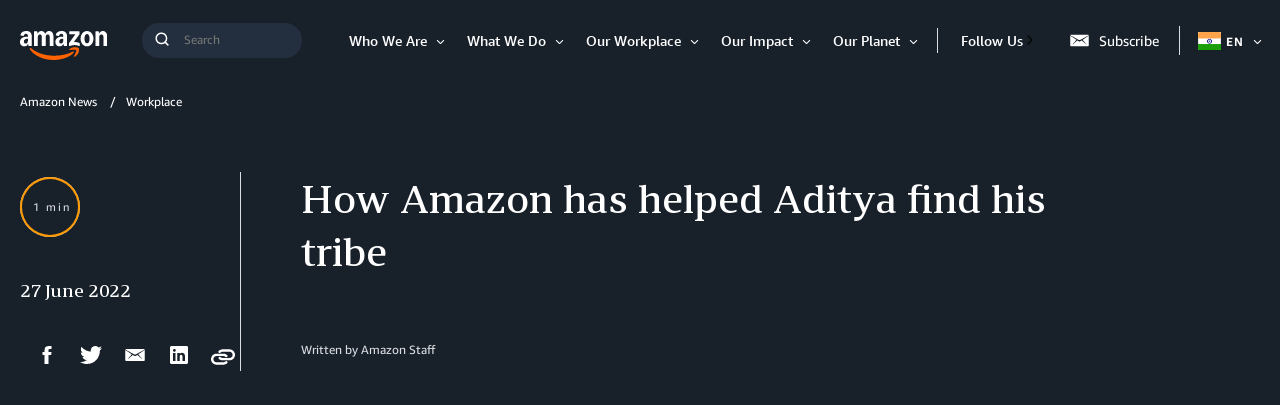

--- FILE ---
content_type: text/html; charset=utf-8
request_url: https://www.google.com/recaptcha/api2/anchor?ar=1&k=6LeOlVYoAAAAABmpUXbd8X8rROKQQes7bmHIDODx&co=aHR0cHM6Ly93d3cuYWJvdXRhbWF6b24uaW46NDQz&hl=en&v=PoyoqOPhxBO7pBk68S4YbpHZ&size=invisible&anchor-ms=20000&execute-ms=30000&cb=x9dlvcpmjxph
body_size: 49354
content:
<!DOCTYPE HTML><html dir="ltr" lang="en"><head><meta http-equiv="Content-Type" content="text/html; charset=UTF-8">
<meta http-equiv="X-UA-Compatible" content="IE=edge">
<title>reCAPTCHA</title>
<style type="text/css">
/* cyrillic-ext */
@font-face {
  font-family: 'Roboto';
  font-style: normal;
  font-weight: 400;
  font-stretch: 100%;
  src: url(//fonts.gstatic.com/s/roboto/v48/KFO7CnqEu92Fr1ME7kSn66aGLdTylUAMa3GUBHMdazTgWw.woff2) format('woff2');
  unicode-range: U+0460-052F, U+1C80-1C8A, U+20B4, U+2DE0-2DFF, U+A640-A69F, U+FE2E-FE2F;
}
/* cyrillic */
@font-face {
  font-family: 'Roboto';
  font-style: normal;
  font-weight: 400;
  font-stretch: 100%;
  src: url(//fonts.gstatic.com/s/roboto/v48/KFO7CnqEu92Fr1ME7kSn66aGLdTylUAMa3iUBHMdazTgWw.woff2) format('woff2');
  unicode-range: U+0301, U+0400-045F, U+0490-0491, U+04B0-04B1, U+2116;
}
/* greek-ext */
@font-face {
  font-family: 'Roboto';
  font-style: normal;
  font-weight: 400;
  font-stretch: 100%;
  src: url(//fonts.gstatic.com/s/roboto/v48/KFO7CnqEu92Fr1ME7kSn66aGLdTylUAMa3CUBHMdazTgWw.woff2) format('woff2');
  unicode-range: U+1F00-1FFF;
}
/* greek */
@font-face {
  font-family: 'Roboto';
  font-style: normal;
  font-weight: 400;
  font-stretch: 100%;
  src: url(//fonts.gstatic.com/s/roboto/v48/KFO7CnqEu92Fr1ME7kSn66aGLdTylUAMa3-UBHMdazTgWw.woff2) format('woff2');
  unicode-range: U+0370-0377, U+037A-037F, U+0384-038A, U+038C, U+038E-03A1, U+03A3-03FF;
}
/* math */
@font-face {
  font-family: 'Roboto';
  font-style: normal;
  font-weight: 400;
  font-stretch: 100%;
  src: url(//fonts.gstatic.com/s/roboto/v48/KFO7CnqEu92Fr1ME7kSn66aGLdTylUAMawCUBHMdazTgWw.woff2) format('woff2');
  unicode-range: U+0302-0303, U+0305, U+0307-0308, U+0310, U+0312, U+0315, U+031A, U+0326-0327, U+032C, U+032F-0330, U+0332-0333, U+0338, U+033A, U+0346, U+034D, U+0391-03A1, U+03A3-03A9, U+03B1-03C9, U+03D1, U+03D5-03D6, U+03F0-03F1, U+03F4-03F5, U+2016-2017, U+2034-2038, U+203C, U+2040, U+2043, U+2047, U+2050, U+2057, U+205F, U+2070-2071, U+2074-208E, U+2090-209C, U+20D0-20DC, U+20E1, U+20E5-20EF, U+2100-2112, U+2114-2115, U+2117-2121, U+2123-214F, U+2190, U+2192, U+2194-21AE, U+21B0-21E5, U+21F1-21F2, U+21F4-2211, U+2213-2214, U+2216-22FF, U+2308-230B, U+2310, U+2319, U+231C-2321, U+2336-237A, U+237C, U+2395, U+239B-23B7, U+23D0, U+23DC-23E1, U+2474-2475, U+25AF, U+25B3, U+25B7, U+25BD, U+25C1, U+25CA, U+25CC, U+25FB, U+266D-266F, U+27C0-27FF, U+2900-2AFF, U+2B0E-2B11, U+2B30-2B4C, U+2BFE, U+3030, U+FF5B, U+FF5D, U+1D400-1D7FF, U+1EE00-1EEFF;
}
/* symbols */
@font-face {
  font-family: 'Roboto';
  font-style: normal;
  font-weight: 400;
  font-stretch: 100%;
  src: url(//fonts.gstatic.com/s/roboto/v48/KFO7CnqEu92Fr1ME7kSn66aGLdTylUAMaxKUBHMdazTgWw.woff2) format('woff2');
  unicode-range: U+0001-000C, U+000E-001F, U+007F-009F, U+20DD-20E0, U+20E2-20E4, U+2150-218F, U+2190, U+2192, U+2194-2199, U+21AF, U+21E6-21F0, U+21F3, U+2218-2219, U+2299, U+22C4-22C6, U+2300-243F, U+2440-244A, U+2460-24FF, U+25A0-27BF, U+2800-28FF, U+2921-2922, U+2981, U+29BF, U+29EB, U+2B00-2BFF, U+4DC0-4DFF, U+FFF9-FFFB, U+10140-1018E, U+10190-1019C, U+101A0, U+101D0-101FD, U+102E0-102FB, U+10E60-10E7E, U+1D2C0-1D2D3, U+1D2E0-1D37F, U+1F000-1F0FF, U+1F100-1F1AD, U+1F1E6-1F1FF, U+1F30D-1F30F, U+1F315, U+1F31C, U+1F31E, U+1F320-1F32C, U+1F336, U+1F378, U+1F37D, U+1F382, U+1F393-1F39F, U+1F3A7-1F3A8, U+1F3AC-1F3AF, U+1F3C2, U+1F3C4-1F3C6, U+1F3CA-1F3CE, U+1F3D4-1F3E0, U+1F3ED, U+1F3F1-1F3F3, U+1F3F5-1F3F7, U+1F408, U+1F415, U+1F41F, U+1F426, U+1F43F, U+1F441-1F442, U+1F444, U+1F446-1F449, U+1F44C-1F44E, U+1F453, U+1F46A, U+1F47D, U+1F4A3, U+1F4B0, U+1F4B3, U+1F4B9, U+1F4BB, U+1F4BF, U+1F4C8-1F4CB, U+1F4D6, U+1F4DA, U+1F4DF, U+1F4E3-1F4E6, U+1F4EA-1F4ED, U+1F4F7, U+1F4F9-1F4FB, U+1F4FD-1F4FE, U+1F503, U+1F507-1F50B, U+1F50D, U+1F512-1F513, U+1F53E-1F54A, U+1F54F-1F5FA, U+1F610, U+1F650-1F67F, U+1F687, U+1F68D, U+1F691, U+1F694, U+1F698, U+1F6AD, U+1F6B2, U+1F6B9-1F6BA, U+1F6BC, U+1F6C6-1F6CF, U+1F6D3-1F6D7, U+1F6E0-1F6EA, U+1F6F0-1F6F3, U+1F6F7-1F6FC, U+1F700-1F7FF, U+1F800-1F80B, U+1F810-1F847, U+1F850-1F859, U+1F860-1F887, U+1F890-1F8AD, U+1F8B0-1F8BB, U+1F8C0-1F8C1, U+1F900-1F90B, U+1F93B, U+1F946, U+1F984, U+1F996, U+1F9E9, U+1FA00-1FA6F, U+1FA70-1FA7C, U+1FA80-1FA89, U+1FA8F-1FAC6, U+1FACE-1FADC, U+1FADF-1FAE9, U+1FAF0-1FAF8, U+1FB00-1FBFF;
}
/* vietnamese */
@font-face {
  font-family: 'Roboto';
  font-style: normal;
  font-weight: 400;
  font-stretch: 100%;
  src: url(//fonts.gstatic.com/s/roboto/v48/KFO7CnqEu92Fr1ME7kSn66aGLdTylUAMa3OUBHMdazTgWw.woff2) format('woff2');
  unicode-range: U+0102-0103, U+0110-0111, U+0128-0129, U+0168-0169, U+01A0-01A1, U+01AF-01B0, U+0300-0301, U+0303-0304, U+0308-0309, U+0323, U+0329, U+1EA0-1EF9, U+20AB;
}
/* latin-ext */
@font-face {
  font-family: 'Roboto';
  font-style: normal;
  font-weight: 400;
  font-stretch: 100%;
  src: url(//fonts.gstatic.com/s/roboto/v48/KFO7CnqEu92Fr1ME7kSn66aGLdTylUAMa3KUBHMdazTgWw.woff2) format('woff2');
  unicode-range: U+0100-02BA, U+02BD-02C5, U+02C7-02CC, U+02CE-02D7, U+02DD-02FF, U+0304, U+0308, U+0329, U+1D00-1DBF, U+1E00-1E9F, U+1EF2-1EFF, U+2020, U+20A0-20AB, U+20AD-20C0, U+2113, U+2C60-2C7F, U+A720-A7FF;
}
/* latin */
@font-face {
  font-family: 'Roboto';
  font-style: normal;
  font-weight: 400;
  font-stretch: 100%;
  src: url(//fonts.gstatic.com/s/roboto/v48/KFO7CnqEu92Fr1ME7kSn66aGLdTylUAMa3yUBHMdazQ.woff2) format('woff2');
  unicode-range: U+0000-00FF, U+0131, U+0152-0153, U+02BB-02BC, U+02C6, U+02DA, U+02DC, U+0304, U+0308, U+0329, U+2000-206F, U+20AC, U+2122, U+2191, U+2193, U+2212, U+2215, U+FEFF, U+FFFD;
}
/* cyrillic-ext */
@font-face {
  font-family: 'Roboto';
  font-style: normal;
  font-weight: 500;
  font-stretch: 100%;
  src: url(//fonts.gstatic.com/s/roboto/v48/KFO7CnqEu92Fr1ME7kSn66aGLdTylUAMa3GUBHMdazTgWw.woff2) format('woff2');
  unicode-range: U+0460-052F, U+1C80-1C8A, U+20B4, U+2DE0-2DFF, U+A640-A69F, U+FE2E-FE2F;
}
/* cyrillic */
@font-face {
  font-family: 'Roboto';
  font-style: normal;
  font-weight: 500;
  font-stretch: 100%;
  src: url(//fonts.gstatic.com/s/roboto/v48/KFO7CnqEu92Fr1ME7kSn66aGLdTylUAMa3iUBHMdazTgWw.woff2) format('woff2');
  unicode-range: U+0301, U+0400-045F, U+0490-0491, U+04B0-04B1, U+2116;
}
/* greek-ext */
@font-face {
  font-family: 'Roboto';
  font-style: normal;
  font-weight: 500;
  font-stretch: 100%;
  src: url(//fonts.gstatic.com/s/roboto/v48/KFO7CnqEu92Fr1ME7kSn66aGLdTylUAMa3CUBHMdazTgWw.woff2) format('woff2');
  unicode-range: U+1F00-1FFF;
}
/* greek */
@font-face {
  font-family: 'Roboto';
  font-style: normal;
  font-weight: 500;
  font-stretch: 100%;
  src: url(//fonts.gstatic.com/s/roboto/v48/KFO7CnqEu92Fr1ME7kSn66aGLdTylUAMa3-UBHMdazTgWw.woff2) format('woff2');
  unicode-range: U+0370-0377, U+037A-037F, U+0384-038A, U+038C, U+038E-03A1, U+03A3-03FF;
}
/* math */
@font-face {
  font-family: 'Roboto';
  font-style: normal;
  font-weight: 500;
  font-stretch: 100%;
  src: url(//fonts.gstatic.com/s/roboto/v48/KFO7CnqEu92Fr1ME7kSn66aGLdTylUAMawCUBHMdazTgWw.woff2) format('woff2');
  unicode-range: U+0302-0303, U+0305, U+0307-0308, U+0310, U+0312, U+0315, U+031A, U+0326-0327, U+032C, U+032F-0330, U+0332-0333, U+0338, U+033A, U+0346, U+034D, U+0391-03A1, U+03A3-03A9, U+03B1-03C9, U+03D1, U+03D5-03D6, U+03F0-03F1, U+03F4-03F5, U+2016-2017, U+2034-2038, U+203C, U+2040, U+2043, U+2047, U+2050, U+2057, U+205F, U+2070-2071, U+2074-208E, U+2090-209C, U+20D0-20DC, U+20E1, U+20E5-20EF, U+2100-2112, U+2114-2115, U+2117-2121, U+2123-214F, U+2190, U+2192, U+2194-21AE, U+21B0-21E5, U+21F1-21F2, U+21F4-2211, U+2213-2214, U+2216-22FF, U+2308-230B, U+2310, U+2319, U+231C-2321, U+2336-237A, U+237C, U+2395, U+239B-23B7, U+23D0, U+23DC-23E1, U+2474-2475, U+25AF, U+25B3, U+25B7, U+25BD, U+25C1, U+25CA, U+25CC, U+25FB, U+266D-266F, U+27C0-27FF, U+2900-2AFF, U+2B0E-2B11, U+2B30-2B4C, U+2BFE, U+3030, U+FF5B, U+FF5D, U+1D400-1D7FF, U+1EE00-1EEFF;
}
/* symbols */
@font-face {
  font-family: 'Roboto';
  font-style: normal;
  font-weight: 500;
  font-stretch: 100%;
  src: url(//fonts.gstatic.com/s/roboto/v48/KFO7CnqEu92Fr1ME7kSn66aGLdTylUAMaxKUBHMdazTgWw.woff2) format('woff2');
  unicode-range: U+0001-000C, U+000E-001F, U+007F-009F, U+20DD-20E0, U+20E2-20E4, U+2150-218F, U+2190, U+2192, U+2194-2199, U+21AF, U+21E6-21F0, U+21F3, U+2218-2219, U+2299, U+22C4-22C6, U+2300-243F, U+2440-244A, U+2460-24FF, U+25A0-27BF, U+2800-28FF, U+2921-2922, U+2981, U+29BF, U+29EB, U+2B00-2BFF, U+4DC0-4DFF, U+FFF9-FFFB, U+10140-1018E, U+10190-1019C, U+101A0, U+101D0-101FD, U+102E0-102FB, U+10E60-10E7E, U+1D2C0-1D2D3, U+1D2E0-1D37F, U+1F000-1F0FF, U+1F100-1F1AD, U+1F1E6-1F1FF, U+1F30D-1F30F, U+1F315, U+1F31C, U+1F31E, U+1F320-1F32C, U+1F336, U+1F378, U+1F37D, U+1F382, U+1F393-1F39F, U+1F3A7-1F3A8, U+1F3AC-1F3AF, U+1F3C2, U+1F3C4-1F3C6, U+1F3CA-1F3CE, U+1F3D4-1F3E0, U+1F3ED, U+1F3F1-1F3F3, U+1F3F5-1F3F7, U+1F408, U+1F415, U+1F41F, U+1F426, U+1F43F, U+1F441-1F442, U+1F444, U+1F446-1F449, U+1F44C-1F44E, U+1F453, U+1F46A, U+1F47D, U+1F4A3, U+1F4B0, U+1F4B3, U+1F4B9, U+1F4BB, U+1F4BF, U+1F4C8-1F4CB, U+1F4D6, U+1F4DA, U+1F4DF, U+1F4E3-1F4E6, U+1F4EA-1F4ED, U+1F4F7, U+1F4F9-1F4FB, U+1F4FD-1F4FE, U+1F503, U+1F507-1F50B, U+1F50D, U+1F512-1F513, U+1F53E-1F54A, U+1F54F-1F5FA, U+1F610, U+1F650-1F67F, U+1F687, U+1F68D, U+1F691, U+1F694, U+1F698, U+1F6AD, U+1F6B2, U+1F6B9-1F6BA, U+1F6BC, U+1F6C6-1F6CF, U+1F6D3-1F6D7, U+1F6E0-1F6EA, U+1F6F0-1F6F3, U+1F6F7-1F6FC, U+1F700-1F7FF, U+1F800-1F80B, U+1F810-1F847, U+1F850-1F859, U+1F860-1F887, U+1F890-1F8AD, U+1F8B0-1F8BB, U+1F8C0-1F8C1, U+1F900-1F90B, U+1F93B, U+1F946, U+1F984, U+1F996, U+1F9E9, U+1FA00-1FA6F, U+1FA70-1FA7C, U+1FA80-1FA89, U+1FA8F-1FAC6, U+1FACE-1FADC, U+1FADF-1FAE9, U+1FAF0-1FAF8, U+1FB00-1FBFF;
}
/* vietnamese */
@font-face {
  font-family: 'Roboto';
  font-style: normal;
  font-weight: 500;
  font-stretch: 100%;
  src: url(//fonts.gstatic.com/s/roboto/v48/KFO7CnqEu92Fr1ME7kSn66aGLdTylUAMa3OUBHMdazTgWw.woff2) format('woff2');
  unicode-range: U+0102-0103, U+0110-0111, U+0128-0129, U+0168-0169, U+01A0-01A1, U+01AF-01B0, U+0300-0301, U+0303-0304, U+0308-0309, U+0323, U+0329, U+1EA0-1EF9, U+20AB;
}
/* latin-ext */
@font-face {
  font-family: 'Roboto';
  font-style: normal;
  font-weight: 500;
  font-stretch: 100%;
  src: url(//fonts.gstatic.com/s/roboto/v48/KFO7CnqEu92Fr1ME7kSn66aGLdTylUAMa3KUBHMdazTgWw.woff2) format('woff2');
  unicode-range: U+0100-02BA, U+02BD-02C5, U+02C7-02CC, U+02CE-02D7, U+02DD-02FF, U+0304, U+0308, U+0329, U+1D00-1DBF, U+1E00-1E9F, U+1EF2-1EFF, U+2020, U+20A0-20AB, U+20AD-20C0, U+2113, U+2C60-2C7F, U+A720-A7FF;
}
/* latin */
@font-face {
  font-family: 'Roboto';
  font-style: normal;
  font-weight: 500;
  font-stretch: 100%;
  src: url(//fonts.gstatic.com/s/roboto/v48/KFO7CnqEu92Fr1ME7kSn66aGLdTylUAMa3yUBHMdazQ.woff2) format('woff2');
  unicode-range: U+0000-00FF, U+0131, U+0152-0153, U+02BB-02BC, U+02C6, U+02DA, U+02DC, U+0304, U+0308, U+0329, U+2000-206F, U+20AC, U+2122, U+2191, U+2193, U+2212, U+2215, U+FEFF, U+FFFD;
}
/* cyrillic-ext */
@font-face {
  font-family: 'Roboto';
  font-style: normal;
  font-weight: 900;
  font-stretch: 100%;
  src: url(//fonts.gstatic.com/s/roboto/v48/KFO7CnqEu92Fr1ME7kSn66aGLdTylUAMa3GUBHMdazTgWw.woff2) format('woff2');
  unicode-range: U+0460-052F, U+1C80-1C8A, U+20B4, U+2DE0-2DFF, U+A640-A69F, U+FE2E-FE2F;
}
/* cyrillic */
@font-face {
  font-family: 'Roboto';
  font-style: normal;
  font-weight: 900;
  font-stretch: 100%;
  src: url(//fonts.gstatic.com/s/roboto/v48/KFO7CnqEu92Fr1ME7kSn66aGLdTylUAMa3iUBHMdazTgWw.woff2) format('woff2');
  unicode-range: U+0301, U+0400-045F, U+0490-0491, U+04B0-04B1, U+2116;
}
/* greek-ext */
@font-face {
  font-family: 'Roboto';
  font-style: normal;
  font-weight: 900;
  font-stretch: 100%;
  src: url(//fonts.gstatic.com/s/roboto/v48/KFO7CnqEu92Fr1ME7kSn66aGLdTylUAMa3CUBHMdazTgWw.woff2) format('woff2');
  unicode-range: U+1F00-1FFF;
}
/* greek */
@font-face {
  font-family: 'Roboto';
  font-style: normal;
  font-weight: 900;
  font-stretch: 100%;
  src: url(//fonts.gstatic.com/s/roboto/v48/KFO7CnqEu92Fr1ME7kSn66aGLdTylUAMa3-UBHMdazTgWw.woff2) format('woff2');
  unicode-range: U+0370-0377, U+037A-037F, U+0384-038A, U+038C, U+038E-03A1, U+03A3-03FF;
}
/* math */
@font-face {
  font-family: 'Roboto';
  font-style: normal;
  font-weight: 900;
  font-stretch: 100%;
  src: url(//fonts.gstatic.com/s/roboto/v48/KFO7CnqEu92Fr1ME7kSn66aGLdTylUAMawCUBHMdazTgWw.woff2) format('woff2');
  unicode-range: U+0302-0303, U+0305, U+0307-0308, U+0310, U+0312, U+0315, U+031A, U+0326-0327, U+032C, U+032F-0330, U+0332-0333, U+0338, U+033A, U+0346, U+034D, U+0391-03A1, U+03A3-03A9, U+03B1-03C9, U+03D1, U+03D5-03D6, U+03F0-03F1, U+03F4-03F5, U+2016-2017, U+2034-2038, U+203C, U+2040, U+2043, U+2047, U+2050, U+2057, U+205F, U+2070-2071, U+2074-208E, U+2090-209C, U+20D0-20DC, U+20E1, U+20E5-20EF, U+2100-2112, U+2114-2115, U+2117-2121, U+2123-214F, U+2190, U+2192, U+2194-21AE, U+21B0-21E5, U+21F1-21F2, U+21F4-2211, U+2213-2214, U+2216-22FF, U+2308-230B, U+2310, U+2319, U+231C-2321, U+2336-237A, U+237C, U+2395, U+239B-23B7, U+23D0, U+23DC-23E1, U+2474-2475, U+25AF, U+25B3, U+25B7, U+25BD, U+25C1, U+25CA, U+25CC, U+25FB, U+266D-266F, U+27C0-27FF, U+2900-2AFF, U+2B0E-2B11, U+2B30-2B4C, U+2BFE, U+3030, U+FF5B, U+FF5D, U+1D400-1D7FF, U+1EE00-1EEFF;
}
/* symbols */
@font-face {
  font-family: 'Roboto';
  font-style: normal;
  font-weight: 900;
  font-stretch: 100%;
  src: url(//fonts.gstatic.com/s/roboto/v48/KFO7CnqEu92Fr1ME7kSn66aGLdTylUAMaxKUBHMdazTgWw.woff2) format('woff2');
  unicode-range: U+0001-000C, U+000E-001F, U+007F-009F, U+20DD-20E0, U+20E2-20E4, U+2150-218F, U+2190, U+2192, U+2194-2199, U+21AF, U+21E6-21F0, U+21F3, U+2218-2219, U+2299, U+22C4-22C6, U+2300-243F, U+2440-244A, U+2460-24FF, U+25A0-27BF, U+2800-28FF, U+2921-2922, U+2981, U+29BF, U+29EB, U+2B00-2BFF, U+4DC0-4DFF, U+FFF9-FFFB, U+10140-1018E, U+10190-1019C, U+101A0, U+101D0-101FD, U+102E0-102FB, U+10E60-10E7E, U+1D2C0-1D2D3, U+1D2E0-1D37F, U+1F000-1F0FF, U+1F100-1F1AD, U+1F1E6-1F1FF, U+1F30D-1F30F, U+1F315, U+1F31C, U+1F31E, U+1F320-1F32C, U+1F336, U+1F378, U+1F37D, U+1F382, U+1F393-1F39F, U+1F3A7-1F3A8, U+1F3AC-1F3AF, U+1F3C2, U+1F3C4-1F3C6, U+1F3CA-1F3CE, U+1F3D4-1F3E0, U+1F3ED, U+1F3F1-1F3F3, U+1F3F5-1F3F7, U+1F408, U+1F415, U+1F41F, U+1F426, U+1F43F, U+1F441-1F442, U+1F444, U+1F446-1F449, U+1F44C-1F44E, U+1F453, U+1F46A, U+1F47D, U+1F4A3, U+1F4B0, U+1F4B3, U+1F4B9, U+1F4BB, U+1F4BF, U+1F4C8-1F4CB, U+1F4D6, U+1F4DA, U+1F4DF, U+1F4E3-1F4E6, U+1F4EA-1F4ED, U+1F4F7, U+1F4F9-1F4FB, U+1F4FD-1F4FE, U+1F503, U+1F507-1F50B, U+1F50D, U+1F512-1F513, U+1F53E-1F54A, U+1F54F-1F5FA, U+1F610, U+1F650-1F67F, U+1F687, U+1F68D, U+1F691, U+1F694, U+1F698, U+1F6AD, U+1F6B2, U+1F6B9-1F6BA, U+1F6BC, U+1F6C6-1F6CF, U+1F6D3-1F6D7, U+1F6E0-1F6EA, U+1F6F0-1F6F3, U+1F6F7-1F6FC, U+1F700-1F7FF, U+1F800-1F80B, U+1F810-1F847, U+1F850-1F859, U+1F860-1F887, U+1F890-1F8AD, U+1F8B0-1F8BB, U+1F8C0-1F8C1, U+1F900-1F90B, U+1F93B, U+1F946, U+1F984, U+1F996, U+1F9E9, U+1FA00-1FA6F, U+1FA70-1FA7C, U+1FA80-1FA89, U+1FA8F-1FAC6, U+1FACE-1FADC, U+1FADF-1FAE9, U+1FAF0-1FAF8, U+1FB00-1FBFF;
}
/* vietnamese */
@font-face {
  font-family: 'Roboto';
  font-style: normal;
  font-weight: 900;
  font-stretch: 100%;
  src: url(//fonts.gstatic.com/s/roboto/v48/KFO7CnqEu92Fr1ME7kSn66aGLdTylUAMa3OUBHMdazTgWw.woff2) format('woff2');
  unicode-range: U+0102-0103, U+0110-0111, U+0128-0129, U+0168-0169, U+01A0-01A1, U+01AF-01B0, U+0300-0301, U+0303-0304, U+0308-0309, U+0323, U+0329, U+1EA0-1EF9, U+20AB;
}
/* latin-ext */
@font-face {
  font-family: 'Roboto';
  font-style: normal;
  font-weight: 900;
  font-stretch: 100%;
  src: url(//fonts.gstatic.com/s/roboto/v48/KFO7CnqEu92Fr1ME7kSn66aGLdTylUAMa3KUBHMdazTgWw.woff2) format('woff2');
  unicode-range: U+0100-02BA, U+02BD-02C5, U+02C7-02CC, U+02CE-02D7, U+02DD-02FF, U+0304, U+0308, U+0329, U+1D00-1DBF, U+1E00-1E9F, U+1EF2-1EFF, U+2020, U+20A0-20AB, U+20AD-20C0, U+2113, U+2C60-2C7F, U+A720-A7FF;
}
/* latin */
@font-face {
  font-family: 'Roboto';
  font-style: normal;
  font-weight: 900;
  font-stretch: 100%;
  src: url(//fonts.gstatic.com/s/roboto/v48/KFO7CnqEu92Fr1ME7kSn66aGLdTylUAMa3yUBHMdazQ.woff2) format('woff2');
  unicode-range: U+0000-00FF, U+0131, U+0152-0153, U+02BB-02BC, U+02C6, U+02DA, U+02DC, U+0304, U+0308, U+0329, U+2000-206F, U+20AC, U+2122, U+2191, U+2193, U+2212, U+2215, U+FEFF, U+FFFD;
}

</style>
<link rel="stylesheet" type="text/css" href="https://www.gstatic.com/recaptcha/releases/PoyoqOPhxBO7pBk68S4YbpHZ/styles__ltr.css">
<script nonce="LTBZuZPEzI8sAnzkan4hbA" type="text/javascript">window['__recaptcha_api'] = 'https://www.google.com/recaptcha/api2/';</script>
<script type="text/javascript" src="https://www.gstatic.com/recaptcha/releases/PoyoqOPhxBO7pBk68S4YbpHZ/recaptcha__en.js" nonce="LTBZuZPEzI8sAnzkan4hbA">
      
    </script></head>
<body><div id="rc-anchor-alert" class="rc-anchor-alert"></div>
<input type="hidden" id="recaptcha-token" value="[base64]">
<script type="text/javascript" nonce="LTBZuZPEzI8sAnzkan4hbA">
      recaptcha.anchor.Main.init("[\x22ainput\x22,[\x22bgdata\x22,\x22\x22,\[base64]/[base64]/[base64]/bmV3IHJbeF0oY1swXSk6RT09Mj9uZXcgclt4XShjWzBdLGNbMV0pOkU9PTM/bmV3IHJbeF0oY1swXSxjWzFdLGNbMl0pOkU9PTQ/[base64]/[base64]/[base64]/[base64]/[base64]/[base64]/[base64]/[base64]\x22,\[base64]\\u003d\\u003d\x22,\x22w6HCkmvDgMOpe8K5wqVqwp/Dn8Kfwqk7wp/Cn8Kaw7hAw5hNwojDiMOQw6PCtyLDlzbCr8OmfQbCgsKdBMOKwpXColjDsMK8w5JdQcKyw7EZKcOXa8Krwq8GM8KAw6XDhcOuVA3Cpm/[base64]/DjhMBw4rCjMOmwpVsM8K8LyZhHMK8w6AawqfClsOmJsKXcRhRwr/Du2nDiko4EwPDjMOIwrRhw4BcwoDCgmnCucOXYcOSwq4cNsOnDMKTw5TDpWE2AMODQ2TCjhHDpToeXMOiw6XDmH8iRcKOwr9AJ8O2XBjCgsKQIsKnbMOeCyjChcODC8OsJW0QaGfDjMKML8K9woNpA1Row5UNYMKdw7/DpcOnNsKdwqZteU/DomrCiUtdFcK0McOdw7bDhDvDpsK6EcOACEHCrcODCUgueDDCiQXCisOgw4nDkzbDl2Zhw4x6dQg9AnpCacK7wqfDkA/CggHDjsOGw6cHwrpvwp4mZcK7YcOZw6V/DTcpfF7DhUQFbsOrwoxDwr/CpcOnSsKdwr/Co8ORwoPCr8OlPsKJwpJqTMOJwojCjsOwwrDDucOnw6s2OcKAbsOEw4bDocKPw5l8wqjDgMO7fxQ8EytYw7Z/[base64]/CrMK6HgvCgWvDq8ORNm7CvMK+XR3CusOiQFAWw5/CjkDDocOecsK2Xx/CtcKzw7/DvsK9woLDpFQmc2ZSZsKsCFlxwoF9csO6wrd/J0hPw5vCqTsfOTBMw6LDnsO/[base64]/w4xNwqTDhX/Cv8KpRn0Mw5oewp18Q8K4XBwcbsOeTcOvw5vCoQNkwohgwr3Dj1gZwpwvw5LDscKtd8KAw7bCswBKw5BmCBglw63DisKXw4PChcK2dW7DiF3CjsKPQggeI3/CkMK3CsO0Vz9OPCgaGWfDiMOCBSJTUltxwpDDkBTDlMK9w7x7w4zClGoYw641wqB8ZUDDmcO7UsO6woTCoMKuXMOMdMOaFjtoAx1nXxAJwpvCtkTCunQIYSzDlMKtG3HCrcK5XkLCpjoIdMKmcw3DqMKnwoLDlFJBesKaTsOFwrg/[base64]/DtsKzTFY9XVlEWsOmEQIbw5JPQcO2w49tw6rCsEYLwr3CpsKGw7XDq8KZLMKcJitsFywHXA3DgcOjG2tYPMKLZ0LClMOCw63DpkY4w4nCrMOZWAQBwqpHG8KoWcKKaD/Cs8KFwrk/NkXDg8OFFcKew4sAwpLDmwzCixLDlgMMw5IcwqzDnMOfwpMJJlbDl8Oaw5bDiRxzw5TDrsKQB8Kdw7nDpAnDhMO1wpDCscKgwrnDjMOGwpfDv1TDkcKuw4xuZGBcwrvCuMOqwrbDlwVmDTPCp35NQsK/N8Onw5bDisOzwohVwrx/AsObbnPCtRjDq0PChcKAZ8OKwrtqacOFHMOjwr/CqsOZGcOCdsKew7bCvU8LD8KuawPCtkfDqSDDm1kiw4AOGmfDksKmwpLDh8Kjf8ORNsK2T8OWecO/[base64]/wrIDCSgkIMKewqE+w57CrsOQw6t4wpDDnAcTwoTCmj7ClsKDwpxMa2nCsw3DtFzChzjDjsOUwr11wpfCoHJfDsKSUCnDpT1IMDXCmBbDvcOHw4fCtsOjwo/DijHCsmVWQcOswoTCocOmQsKxw5lUwqDDjsK3wooKwrU6w6R2KsOXwoxnX8OxwpQ4w61DdMKvw5dJw4zDukR3wrvDlcKRRWvChzJIJTzCtcOKW8O/w6zCn8OmwqM9L3DDpMOWw6vCi8KAVsK+CXjChXBXw492w4jClcK7w5nCocOMccKnw7t9wpR9wovChsO8O0E+YFoGwpFsw5orwpfCi8K6w5LDtzjDqE3Dl8K3ClzCjMKeWMKTYsKFQcK/[base64]/DqnzCvcOVw5/Dh8OmZD0jw67Cu1rCk8OBcwnDu8O1EsK1wq3CgBfCjcO1EcOoa2XChClIwr3DocOSVMOowoXDqcO/w4nDpTszw6zCsTo9wqVYwo9iwqrDuMOkNV3DrlVGYCoMfmdPPcO+wpIuAsOkw7Nnw6nDnsKGHMOawq1rHz4fw7lAOB97w7o1ccO6EB0/wp3Du8KzwrkQC8OxecOQw57CgcKfwotdwqnDlMKGKsK6wqjDiUHDghk5KMKdbQPCo1PCrWwYb3HCvMKcwosWw5tUV8O/cibCn8Ogw6/DhcK/S1rDusOEwqBhwpNyJFppGsODWAxkwqXCmsO+V2wHSGVrAcK+YsONNgXChB0dW8KRfMOLaFscw4zDn8Kbc8O0wplBMGLDmX5xQ0bDvMOtw4zDiw/Cvl7DkW/Co8O5FTR6dsKgSz1BwpAew7nCncOaJ8K7GsKgPwd+wq/CvzMqMMKOwp7CssKcKMKLw77ClMOPW1EPJ8OUPsO9wrHCsDDDl8K+L3DCssOqeH3DhcOGbzMwwp9cwoQPwpzCnn/Ds8Onw50US8OVGsOpb8K5esOfesO7XcK9CMKSwqoowo0jwpEowoFAesKWR1vCvMK2aCg0bSMtRsOvU8KxA8KBwrVWTELCpXTCkGPDqsK/[base64]/ClVwkwqsFwqPDhUHDik19w7thwpF6w78dwovDoSEQXcK2Q8Oqw6jCqcO1w4tkwqTDu8K1wqDDv34xwrQsw6bDnXrCgWrDqn7CpGXDnMOowq/CgsOgGnsawrcLwqDCnlfCqsKjwqDCjDpbOkfDlMOmXCwcK8KZPF07wq7DnhXCkcKsP3PCqcOCKsOUw5HClcK8w5rDkMK8w6jCs0tfwq5/L8K0w682wrZgwqDCpzbDjMOCXi3CqsOFV0/[base64]/CrFvCixUZw7bDoDxWwojDvcKfwoTCksKSYsOhwp3CiGzCiETCuUNRw6/DunrCu8K4Jlg7HcOcw5LDq39oOxLChsOQOMKcw7zChS7CosK2BcOGGEpzZ8OhT8OwfCEfUMOyC8OLwrzCu8KCwoXDqyt8w6N/w4/DisOdOsKzUcKEK8OsMsOIW8Kvw5/Dk2fCim3DolZOfsKUw47Cv8OSwrzDucKUZMOFwrvDkxE7NBrDhSDDiTNxGMOIw7bDiCnDpVoUFsOnwo9lwqRkeizCt0kVFsKBw4fCq8Orw5pIX8KOH8Oiw5xcwocHwoHDgMKEwo8hXlXCosKMwoZUw4AXNcOgWcKkw5/DpCwTbsOENMKdw7PDgMKDTSJvw6jDtQzDuHTClA17REYfFhTDr8OVBiwjwqfCtQfCp3zCs8K1wq7DhMO3QAvDjFbDhgNnEX3CuwDDhxDChMObSiHDt8KNwrnCp1Rww6Nnw4DCtA/[base64]/CnzJHwofCosOIw5xDw4dESsKTTz9rGyx0esKgXsKQw65oalnDpMOcJSrDocONwqLDv8Oiwq4NT8KiCsOiDsOydBMRw7EQOnvCh8K5w4Axw7saRg5TwpDDhBXDn8Ocw4RKwqkzYsOqDsK9wrY1w7I7wqTDmBXDnsKeGAh/wrvCsDnChmbCiHDDkHTDhw3CscONwpFfesOnTH1HA8KpTMKAPi1BYC7CkSjCrMOww4vCtwR4wpkaZC82w6s8wpBUw73DmSbCqQpew50PGDPCnMKXw4PCv8KiNVdDYMKoGnUOwoNxZcK/V8OvWMKIw69+w6DDv8KPw4wZw49QRsKuw67CmXjDsDpNw5fCocOGF8KZwqlwD3nCkjHDqsKTO8O8B8OgEVvCvU1nKcKIw4vCgcOHwrFkw5nCvsKaBMOYP3lkGMKCTzcvZlrCgsK3w7YBwpbDmgDDv8KhQ8KKw5xBTMOxwpHDk8KHSirCix/Cg8KlMMOXw6XCl1rCuiRMXcOrB8Kyw4DDrQ/[base64]/[base64]/CuzJKe8OWAcOeXMK2OcOcBmTClHbDvVPDscKNesKJFMK5w6dSTcKNbsOXwr0MwoZ8KwUPRMKBQW3Cg8KywrvCucKIw57DpMK2CcOGQcKRaMOpEcKRwohgwqLDiRjCllwqaVPCoMOVeH/DlXE3YkHCkXRaw5ZPAcKDcRTCg3Bqwrl0wo3CuxnDgsOAw7h+w5YCw58eWifDsMOPwoVYW1kDwqjCoi3DocOHEsOrO8ORw4LClTZYOwN7VhzCkX/DoizCslLDnVM9PDoRcsKLLyfChUXCp3bDvMKJw7PDrMOnbsKHwpEJGsOgBsOCwrXColfCjx5jEsKCwpwWPSZ8Uj9RJ8ONQzfDscKQw5YRw6J7woJ9DSnDnQXCj8Okw5zCrAY9w4/Cl0Qhw4DDnxHDjiA4PDnDjcOTw7TCicKjw70jw5PDqE7DlMOaw4jDqkTCikLDtcOzDxcwRMOkwqUCwoDDlV4Vwo9Ywqs9A8OEw6gbdwzCvcOKwqNpwqs6dcOhMsOwwoEPwrdBw6lyw5/[base64]/FRdIKMK4J2JEw70qwpjDijUFVHHDiCLDgcKDJMKRwojCt3ZIX8ODwqR8KMKNLiXDmHciYGsJLEzCr8OHw6vDlMKKwo3CusO0WsKHRBAYw7nCrVZqwogWb8KEa1XCrcK3wpDCo8Oyw6bDtsOoAsK3BcORw6jCsTTDs8KQw6pBOndvwoTDsMO7csOIGsK5H8K/[base64]/Co3/CrsO0w5zDnQzChcKXPsK3w6Mkw4/[base64]/[base64]/Cg8K2w6YWDAZsw7rDpcOyLDNSwqnDosO5XcO3w5fDj3x4YmjCs8OKaMKtw47Duj3CkMOQwpTCrMOjGndUbsODwrErwofCmcK3wrrCnDfDiMKyw6o/bcKCwqZ7HcOFwr50N8KKMsKNw4dfMcK/[base64]/CvMO7w4DDs8OGw44pUAJzMyXCk8KxwqIpR8OWRXUCwqcLw7XDg8Owwr5Dw4QAwpXCi8Oaw4bCp8O7wpYnAn/[base64]/DgDLCj8KmwrrCvsKsacONwpNOwrLDssOGwrphw73CpMKDWsOHw7A8csOOXThVw5PCmcKbwqEBDlXDulvCtQZCfj1gw5TCmcKmwq/[base64]/DkcKkGcOmU8K6wqfDj8KAfMOawqnCvsOywp7DmwDCssOxEX4JaVPCp1F/wrNiwr0Rw6TCvmZWF8KOVcOOJ8OAwqMRR8OLwprCqMKiIhvDgMKAw6oWCMKYU2B4wqRuKsOnTgs9VEYEw6I9Zw9cD8OrZsOvb8OdwpTDp8Kzw5Zhw5wRU8OCwrdobngGwpXDtFEYF8OZZl8Qwp7Co8KOw4RPwozCmMKwWsOEw6jDqjzDlMOgJ8KJw4zClx/CsTbCqcO9wp8lworDhFHCocO/[base64]/[base64]/[base64]/DqcOxw7nCr2DDoSnDssOiYsK5XBl0YzXDhhzDt8KMTkpuZ21PIWDDtj5/UA4HwobDncOeAsOUGFYRw5jDqSfDkSTDtsK/w6DCpxM3Y8K0wrYJdcKQQQjCgFPCrsKGwoQnwrHDqnHDvsKuRRBbw77Dg8OVcsOPFMO4wofDlErChE8qVXHCsMOowrvCoMOyHWnDj8K/wpTCrF1/R2XCqMO6JsKlL0PDucOWD8OLBALDr8OtPMKlWSHDvcK6P8Ohw7oNw4l4wrvDtMOcO8OgwowWw4QILRLCvMOXM8Kaw7HClcKFwot/w4jDksORUR9Ow4LCncO0wppzw4jDusKjw40+woDCql/Du3piFiBdw4wBwpHCsF3CuhDCj0h0bXEGY8O5HsO5wq3CtzHDqAvDmsOIcUMMesKUGA0Pw5ELdzNfwrQVwqTCpMKzw4fDkMO3dgZnw73CjsODw61GWcKBJVTCpcOiw5YGw5c+TiXDh8OZIDIHHAbDrg/Cqg4pw6gCwoUAZcOjwoxnTsOQw5kYQMOqw4sOe3kzHzdWwpzCsTcXT1DChCAKA8KrZy4ze2dTf09kOMOtw7vCnsK9w6h8w5MvQcKdB8O9wotRw6bDhcOOdCA/EzvDocOlw51wVcOMw6jCpFRTw6zDgTPCsMK0FsOSw6pLAG0JdXlDwqwfcgTDrsOQFMOCTsKRS8OwwrzDnMO2bVdLSy7CrsOWEG/Cr1fDuiRFw5N+AMOWwrtZw73CtUxPw7TDpsKCw7RrMcKLwqfCq1DDucKTwqJOACEQwr/Ck8K6wq7CtzohUGcQLHLChsKywqPChMO4wpNyw5oVw57ChsOlwqZVUW3CmUnDnWx+f1TDn8KmEMKQP3pvw7XDhBBhTRTDqMOjwpkcR8KqSVVOYF5GwpZKwrbCicOww7bDkkcBw63CusOsw4nDqTkHVXJ3wqXDoDJSwopBTMK/[base64]/AsORTsKPQwDCnQTCr8KfLBLDu8KEI8KSGEjDlcOOPDIZw6jDvcKyDMOnOmTCmC/DhcK1wo/Chh0SYFc6wrYBwoIvw5zCpkHDj8K7wpnDpDcpKSYIwr8kCjQ5YRDCr8OVK8KWGEpsQ2LDjMKEIV7DvsKRbk/DpMOaesOswo0iwo1eahLChMKmw6fCucOCw43DpsOuw6DCtMKGwoLDnsOiDMOGYSTDk2LCssOsesO5w6s+Vi1UKivDu1INd3jCljghw6kgbFdbCcKIwp/DrsOOwrfCpGnDo03Cg3sjZ8OxecKIwqt5EEXDmXhxw4d+woLCgzVMwpvCkWrDu28HAxjDsDjDjRZXw4UjScOrMMKQDR3DvcOVwrHCtsKCwo/Do8O5K8KRNcO6wq1gwpHDhcK7w4g/[base64]/S1IcRMKVccOHbU7CrlTCoHg1CjMyw5rCsCMZAcKHIsOrSjbCklZRK8OKw50yZcK4wqJkBMOswrPChVklZH1RRh0/E8Kgw5DDgMK/G8KQw60WwpzCuSLCgHVYw4HCsCLCoMK1woUTwqTDk2jCtwhDwr0hwrvDtnJww4Yhw5bDigjCiRkIN2RoFC1RwrXDkMOwIsKqITYpPMORwrnCuMOwwrfCvsOxwoQKMwfDkmIiwoE+GsOkwpfDkBTCncKqw6YIw4nDlcKqYj/CuMKow7TCu1EXEHfCoMK6wqZ1JFxdZsO8w5HCkcOrOCUpw7XCl8ODw7rCkMKJwoIzC8OTe8Ktw78ew4zCu0AuegxXN8OdHmHCncOdWFRSw4vDj8KMw5x3eAfCljfDnMOIDsOMNB/CiSdRw50oOlfDtcO5XsK4JkRCRsKcK25Ow7EPw5jCh8O+aBHCo2xiw4TDtcKJwpNUwqvDvMO2wovDtmHDry5hwpLCjcOAw54xK29Cw79Owp9gwqDDp1cGbhvCuGHCiz5Le191BcKsZlEBwp9zLwR/cAzDkUF5wpDDqsKaw4wEABPDn28Dwqdew7DCvSd0dcKcZRFdwpNnP8OTw7MLw4HCoHc9wqbDrcOnPVrDm1/[base64]/C8KMw6HCnxJzcFzCgw7CuMKKwpYBwos/IS1dUMKuwoQPw5Vww55sWVgcQsONwrNKw6PDtMKUKcKQX3VlXMOcFz9aaBfDocOSFcOLMsKpecOdw6TCmcOww5kWw7INwqbCly5rYEVwwrrDqcKlwpxiw5YBa2QPw7/DuxrDssOBRGLDnsO3w6LCkCrCrTrDt8K8KMOOYMO6XcKjwpNgwqRtTWnCocOfRMOyL256b8KfZsKJw6DCusOhw79Ce3/[base64]/PcOnwrwtIBnDtHDCkQPDpMOFIUbCqMOtwockLRsABUvDuAHCt8OGDjdSw4d/OiXDicOsw4sZw7cQZ8KLw7ktwr7CoMK5w68+M354dTLDtsKhDx/CoMKsw6jCqMK/w5sHLsO4dXIYWkrDjcOZwp9gMHHCmMKTwooaRC1nw5UaEVvCqAfDtRQUw6LDoUXChsK+IMKsw40Pw4M0WB0tHi1pwrLDoE5Aw6TCo1zDiytgZ2vCncOvM2XCl8OtGMOcwp4Gw5nCrmljw4ADw7FawqLCjcOYez7CqMKgw6nDg2/[base64]/w5vDinbCoVrCtcKJJcK/[base64]/[base64]/DucO/[base64]/CosOeC8O/SMKmV1DChMONw7TCqMKDK2XDt3BUw4wVwrDDlMK4wqwMw7tzw6vDkMOyw6R7wrkqw5Ygw5HCicKow5HDhUjCo8OqJzDDqFnDoxHCvy/DjcOLFsOAR8OKw7zCtcKaPg7CrsO8w40GbWHCu8OPZcKUIsKDZsOwTlXCgxLCqTHDszMiAWgEICYYw7AYw7PClhXCk8KTDDAbOyHDscKMw5IMw51gfwzCicOzwr3DocKFw7vCrzLCv8OYw61/w6fDlcKWwrE1UgbDo8OST8KuPMK+EsOhHcKpKcOaWS1kSRDCpEbCmsOJbGrCtMKmw6rDh8Oow7nCvQXClSoGw4TCsVw0ATXDk1QBw4fCrUrDlBg1XgnDuQlnVcKMw6Y9FWXCo8O/H8O/wpzCjcO5wofCscOYw7w6woRewrXCsCQtEXkFCsKqwr1Dw71AwrAIwo7Cs8OfKcKbA8OoXEVwei4Gwqp0BcKsEMOkQ8OZw5cFw4M0w5XCkEpRdsOQw57DmsOrwq49wrvConbDssKAXcKXPwFrTFTDq8Oqw7nDq8OZwrbCkj3ChF4tw49FQcOlwq7CuS/CtMKgNcKfdmPCkMKAVmIlw6LDqsKvHGjCkRtjwojDiWZ/cF91RHNIwoY+WjB+w5/[base64]/Ch8OUKzLDmVYdw51hw5jCk2bDqcObwo/CpsKTd3skEMOEfy4Dw4DCpcK+VgUWwr9KwpTDs8OcblweWMOOwpUAfMKHEycrw5nDusOFwpp2c8OIS8Kkwogvw5sCZsOAw6Uww6LCmcOyA0PCvsK/w6ZSwo5mw7nDusK+KElgHMOPIMOzEnfDvF7DvMKSwpEuwpVPwp3Ch0kEblnCgsO3wpfDmsK5w7XCpAEyAE0Dw4orw4/[base64]/[base64]/CmsKfenTDtMOkJMKoSMKCA8Kgwp3DhGnDocOtwpY2DcKgdcKCKEUMc8OCw7TCnsKFw5RFwqjDtj/Co8OnMB/DnMK+J3xhworDpMK3wqQew4TCsTHChMOgw7pIwoDCqsKoGsKxw6oVKGgKDW/DoMKrCMKCwq3CtmXDg8KSwrrCtsKBwqzCjwkOOCTCnjTDpiwnNxUFwooKTcKBNVhVw5HCjArDtUnCo8KHBMK8wpIVWMO5wqPCuWfDuQgDw7jCgcKdTm4XwrDCmlhiVcKBJFLDqcOXE8OPwqUHwqUswq5Iw5vDpQbCpsOmw50uw4zCnsKQw4pUZwfChyfCpcKbwo5gw5/CnkrCscOzwo/[base64]/CjcKJw4l5ZifCt0jDgBkyw7syCcOjwphWE8O5w6d0ZsK5IsOGwr5bw5dqClHCt8KCRSvDvQ/CvxvCq8KXLcOHwpITwqLDhTIQPxALw5REwqV/V8KrfnnDojR/[base64]/CscKvLU0gO8OkRW/Co8OEYsKCwqbCnxJmwpXCil9/JMOhGcOgT18rwqHDlC1tw44HC0gEMHwXJ8KMbRsMw7YIw7HCrAwxWTXCs2HCisKZQAdUw7Ruw7d0H8OBcn54w5/CiMKcwqQ5wojCiXvDvcO9OzU4VzIiw5Q+bMKyw6XDkSAmw73CphcveD7DhcOOw6vCrMOSwoURwqzDiyZpwoXCrsOoEsK5w4QxwqHDnyHDhcODJTlBF8KUwr04e3QDw6AqJlA4KMOjC8OFw5zDgsOnJAE/MRENJcKdw4d/[base64]/CgMOKJyLDncODw5lNwrAyA8OKw79OZMOcVQJ+RMOIwrvDthxlw7TCthDDom7Ct3DDg8O8woR1w5TCuCXDgStfw7ApwoPDvMO5w7MOdwjCiMKKamRdQ2JVwqNKOHnCmcOxQMKBKUpiwqtawplCOsK/[base64]/[base64]/wq3CjMKmwqV5wpIjbMO7csKoHCoFwqJ5wo12Ah/Dh8OkKlJdwpPDiGbCsnTCokDCsDTDvsOGw4d2wp5Qw79NNhrCqjvDpg/[base64]/w5/CgWRvbMOGwqJrwp4Cw5PDsEAWQMOqwqYxTsK5wqAFVxxXw7vDocOZMMKzwo7CjsKDAcKRRxnCk8KIwrx0wrbDhMO7wojDh8KzasOdLDpiw74tZsOTecOtTFoAw4JzbBjDvWtJLhE+wobCuMOgwoEiwoTDt8OSciLChhrDvcKwJ8O7w4jCrk/DksK4CsOvAsKLYlxFw50tZsKfFcKVH8Kww6zCog3DgsKGw4QaMMOuN2DDgUxJwrkKUsKhFQJcTMO3wpZcFnTDtmjDmV/CkwzCh0BZwrIGw6DDnhnChgpPwrd+w7nCjhHCr8OlWgLCmUvCvMKEwrzDkMKzSTvDt8KNw6YvwrLCtMK8w4vDimVSOxUpw4powqUOUAbCsD1Qw5rCr8OsTC8fDcOEwpbCvksnw6ZFcMOywog8G2nCvl/CnMOJRsKuak1MMsKlwqA3wqbCmgEuIG8bHA5awrbCo3cQw5kVwql6JUjDnsKNwprCpioxSMKWF8KLwoU3E39tw7QxPsKcZ8KROGxDHRXDs8K1woXCrsKfYcOUw4TCkDYPwpTDj8KyQMK0wr9vwqPDgTgUwr/DqsO/TMOeNMKawqLCjcKAH8Kzwqt7w7zCrcKjMDU+wprDinpww6wDNExtwp3Dsw3Cmn/DocOzUV7ClsKYVF11QQkHwoMmMjA4WcOZXHZcN2lnMTpeZsODHMO+UsKnIMKaw6MuJsO4fsO0LGDCksOsWATCiBPDgcORecKxSmVXEcK5YQ/ClsOue8O4w5RXS8OicGTCjCQvSMKfwqvDqFDDmsKgECEEATfDmhh5w6gyZ8Kcw6nDuhBWwpAFwrfDjjDCmVbCu0jDhcK6wp9MF8KAB8Kzw4xbwrDDhw/DhsK8w5vDjcOcKMKHfsKbISwVw6zCtDfCrhDDl3pcw7JBw7rCu8O5w79AP8OLWMOJw4HDrMKwdMKNwoHCmh/CgQTCoDLCu2Mow79kd8KVwq04ZH8RwpbDuHVgWy/DoS7CmsOudmZMw5jCrgPDsyg3w4N1wq7CkcO6wpRDe8K1CMKGRMOXw4AMwrXCgzMYJsOoPMKew43ClMKCwp7DosKWXsKvw4/Cj8Onw5TCsMK5w4gbwpRYaAA4McKJw6HDi8O/PmJeHHAzw64aIhHCn8OdbcOaw5fCisODwrrDuMOsN8KUGkrDlcK3GsOuATvCt8KawqYlw4/[base64]/Dv1NKw41HXmYswrnCtWzDuwdDWCvDl0ELw43Dll3Cr8KgwprDoi/CpMK1w4xMw7cFw69uwqfDlcOBw7bCvz5oDSErTR4wwrfDgcO7w7DDkMKnw6rDtnHCtgwSSQNxa8KkJ3jCmisdw6zDgsKJAMOpwqFzRMKlwqjCt8KUwqolw7DDq8OrwrDDrMK9U8KBXzbCmsONw4fCu2DDpzrDsMOowrrDhAoOwr8Mw6oawrXCkMONIAIbGFzDmsO9ET/Cr8K1w5nDnzxvw5DDvWjDosO5wpzCmUrCphc2CVwzwqzDjEDCp31NWcOJwpwsJCXDuTQ0V8KZw6nDs0hzwq/CksOLTRfCt2jDj8KqZsOwbUHDg8ObARQuRishcHRTwqvCkhXCjB12w5jClS7Cr2h9HcKcwojDhmXDmHoBw5/DmMOCGiHDpMO6cMOqBAwfdW3CvT5KwoRfwqDDtVzCrCMHwpnCr8KqRcOcG8KRw5vDuMO5w7lADMOiBsKJGC/CqzjDvB4sUXXDs8OHwocJLG14w6jCt3k+V3vCv29DH8KNdG9Uw7XCgyfCl2EHw5srwrt+Om7Dj8OZKQo7GScBw7rCoxYswqLCicKodx/CjcK0w7/[base64]/[base64]/[base64]/ChMOJJ8O6aGwsN2bDjcKiw4w6CQjCqcO7wqHDqMK5w5gHHMKZwpNUY8KQLcOQcsKpw6PDqcKeL2zClHl9Tk0Vwqp8W8KSXnsDbsO4w4/CvsOcwrMgZMOSw57DmnQkwpTDvsO3w47DvcKxwrtaw6HCikjDizzCoMKywobCucOhwprCocOXwp/[base64]/CjsKGGMKJGUDDuMKWwrHDhcKjQcOsK8O6w5wwwrIbQkYUwo3DqcOwwoPChxXDh8O9w6Baw7vDsSrCqBZwLcOhwqnDkTVvHjDCuRgRRcKFPMK9WsKROQ7CpwtQwpPDvsOnCHnDvGFoLsKyPMKZwpo1d1HDhhVUwqXCiz9awrzDlE8pX8KAF8K+HkbDqsO9woDDqH/DkX8HXMKvw6TDnsO2UCnChMKLOcO+w64kJ0/DnHYMw6/DrmhUwpZnwrdrwq7Ct8K/wpfCrA4iwr3DpiUWHcK4IhQZcsO/BntYwoAbw6QJLzPDtHzCi8OowoFGw7bDjsObwpRWw7RRw61bwrXDqcKMYMO7RAhECgfCrMKJwrcbwr7DmcKHw60WCRltc2o/w4pnDsOFwrQIPsKYLgcLwoTCqsOEw7PDuENZwqQWwrrCoQnDqDFDGcK8w4zDrsKiw68sa1jDnBDDssKjwoFEwoAzw4F/wqUfw4g0JwXDpioAWmQqCsKZakPDvsORPGPCu2U7OFRcwp0ewqzCtHIMwowzQg3CpQAyw4nDvRE1wrfDrUzCnDJdE8K0w7vDmn5swrHDuEdrw69pA8KGc8O1ZcK5PsKgLsOMFUciwqAvw7rDrVo/TRFDwqLDrcKta2h7wpnCuHIHwrwnwobCnyzCvCjCmwXDhMOLa8Klw6Rtw5IRw7g7e8O1wqrDpE0pRMOmWnjDplvDlMKmWSXDjmBpR2JxQ8KkLRQewq8Xwr/[base64]/DqMK5V07CqzhtMDFiY8KhwrHDjcKNw6HDuhc2d8KvDXzCvEMrwq9MwpXCk8ONCipUHMK4f8O4VUzDpS/DgcOrIXRQb0Q5wqjDs0fCn3zDtEvCp8ObbsO5EsKVwpXCpMO+IyJrwpvDjMO6PxhGwrzDqMO/[base64]/CrRUFO8KywrrCicK+JcKeTAXCgTTDlG7DnMOsLcKsw6kzwrjDrhMywplzwqjCh0Yew7rDj3nDt8OPwqvDq8OsKMKfcT1Dw7XCuGcQDMKPw4pWwp5Awp9MKT1ydMKtw7UKGT1BwolRw6DDgi0ofMOPJiNRYy/[base64]/CgsKBwpkIw6kZwqzDlHUpwoHCnQjCpMKNwo5tPDtew7MWwpDDpsOjWQTDrB3CtMKdb8OjFUlHwqfDsh3CrDYncsKgw6N2asO/YXUiw5tPZ8OsT8OofcOBNRE8w50Fw7DCqcO/wrvDmsOmwq1GwobDt8OLaMO5XMOjd1PCrWHDhEPClW0jwpDCkMO1w44Pw6jCpsKFKsOXwpFxw4LCicK5w73Dg8K3wrfDpVLCtSnDnmFdcMKcDcKFczVOwoV+wq1NwoTDucOjKmPCrVdBMsKtRgbCjTg9GMOKwq3CncOnwpLCvMO7A1/[base64]/DmGwsw6AYw65pZBvCq8KSXsOkw5MoP8OwbXHDtsOPw7vCtVUGwr1MBcKPwpZeRsKIRVJIw74CwpXCoMOjwr1Zw50rw6FUJ2zCpMOPw4nCuMOdwoJ8FcOCw7XCjy8Bw4XDkMOQwoDDokYsL8KEwq0cLm8KA8O6w4/CjcKDwrp5EyRHw4sGw6vCsADCgT15fsO3wrLCoAvCnsOIQsO0ZsOAwohNwrNpMD4fw5XCoXrCrsOWFcOVw6hlw7haEsKRw7h9wrnCiAtdLz01R2hmw45xZcK7w5pow7nDucO3w6sQw7/Do2zCiMKcwqHDoznDvgcWw5kOMlrDgUxMw6nDg1HCrDDCs8ONwqzDhsKJAMK2wolnwr8eUlV0enNow5NpwrPDi1XDrMObwo/[base64]/wqlXA8Kce8OGEXs/MQI5worCnWckwoDCnXbDqHPDo8KeDm7ChEEFQcOlw4gtw5ssEcKiTGVaFcOuS8Kdw7EMwokyO1RuSMO1wqHCr8OMIcK+Gg3DucOhB8K/[base64]/DssOdGMKbFMOaw41iwoLCqsKQwp9Yw4zCsgVzYcKqP8O8NnLCicKeTGXClMOMwpQsw7x0wpY9IMOMaMKyw5UUw4nCiUDDlcKqw4jCm8OEFx42w6cie8OYVcK/W8OZasOVVwXDsBM9wpXDrMOdwq/CoHc7FMKDWBtoXMOywr1OwoBlaEjDnRsAw71Tw5LDicKWw51SUMOIw77DkcKsM1/Dr8O8w5kWw74Nw5seGMO3w6oywowsAi3Dh03CrsKVw5x+w7Aowp/DnMK4B8KpDBzDnsKYRcOFL1vDicKuSl7DqUxoXBPDni/DtE0Mb8OxEMO8wo3CqMK8NMOrwrpow5gQVTIZwpMTwoPCocORV8OYw6ESwpBuJMOGw6vCq8OWwps0ScKCw4Bwwr/CrWLCk8Kqw6HCi8K4wptKGsKDBMKYwqTDt0LCo8KJwqw/bDoOcFDDrsKIZHsEIsKsSm/Cs8OPwrDDphgPwozCm1bCiH/CrBlIcsK/[base64]/[base64]/bXNKwrg5EwFrAMKUw6YMHcOswovCsMOhMUAXVcKMwpXCuk9wwrXCnQfCvSQ/w6xzHj4Mw4TDk01heUTClTpsw4nCu3LDkCYzw6g1EsOpw7fCuD3ClsOOw5lUwp/CqU0XwolKWsOKfcKIRsKnZXPDlwN5MFIePcOrBjQSw5bCnk3DtMOmw5vCucK7dxohw7tYw7hVVkAFwqnDoi7Cs8OtGF7CrBXCr2bCnsOZP2w/[base64]/Dtzokf1ZIBzAswrxnwpkCwrldw7F+OAzCnjvCnMKmwq8Gw7xgw6fCpkQSw6bCjj7CgcK2w6HCo1nDjT/DtcOLQD8acMOjw7okwq3Co8Knw4wDwrwkwpY0XsOsw67Cq8OUGWXDkcOfwrMsw6bDhDEcw5TDsMKLJEYTXRTCsh9nYcOHd3nDo8KCwozCsinCo8O0w6vCk8KrwoQkM8OXLcKyXMOMw6DDsh9uwrxUw7jCsjwEIcKIS8KuZCrCkFcbAMK3wo/[base64]/ChlLDpHbCqsO6wpHDtsKRVmjDsEDCtMOzw6zDpsKgwp4+ExHChD5PHDLCn8OvAHnCt2DCmcOTwpXCmlUae2c1w6jDs3vCiA5oPUwkw6zDsxc8exVNLcKucsOgFwPDrsKkR8OYw4siQEhDwrXCqcOxfMK/[base64]/CnsOfw6XCq8KkJWkXwokbTMKxXWDDgMK/wostTis4w5rCoBvDr3UCP8OPw6hawqhJRMO/b8O9wpXDuXA6bjt+UGjDlXTCv2zCp8O1woXDn8OIFMKwAg5NwoPDiAYJGcK+w7PDlk8rC17CsBdBwoZ+F8KzJTPDmcKqCsKxdB59bwwQI8OqCQ/CosO3w7N9MH4gwpbCp09EwprDl8OpTjc6RBt2w6d8wq/Ci8Opwo3ClgDDn8KfDMKiwrPCvSTDn1rDvQZPTMOaSSDDocKeaMKBwqoMwrzCiRvCpMKjwpFEw4BjwobCr2Z6b8K4ES54wqhwwoQuwqPCtlMZV8KQwr9Uw7fDlcOqw7jCqh45BWnDpsK7w4UAw77CjCJrecKjBMK5w7YAw7ZCalfDr8K4wonCvCdZw4PDgXE/w7jCkBEiwqDCmmJHwqY4LAjCtRnDg8KTwpXDn8KqwrhowoTCpcKTdAbDi8KZKMOkwp9FwqByw4XCrzAWwqcbwovDsXJ9w6/DucOSwp16RCzDmHEQwozCqnjDilzCkMOuAcKTXsK0wpPCs8KmwqXCk8K/LcKVwpHCqcOrw6pow4l0ZgR4fWkzBcO7VDvDvcKyfcKnwpVLDwNVwqBQD8OgOMKUY8Oyw743woZ6B8OswrU7EcKKw4UCw79BR8OtdsOUDMOiOWhtwrXCgSTDucOcwpnDqsKeEcKJSnMeLE4uSHhvwrJbOF/Dl8O6wrdVJT0iw4U0BmTDsMOuw57CmWbDkMKkUsOWO8K9wqc8esOsdgAXLHULUC3DsQfDkMKiUsKDw7DCrcKMCwHDpMKCHQjDvMK8LyFkJMKHYsOzwoXDnTTDpsKew4vDocOswrvDtWNdBA8nwoMVPi3Dn8K+w4A7wpkgwo5HwpDDpcO1dwMvw68uw6/DsHXCmcOuPMOpUcOhwp7ClMKUdX86wpZOaXMnMcK4w5XCoDjDjMKUwrZ+VMKqDy4mw5jDp37DozDCrVTDl8O/wp5NVsOnwqTClMOqRsKJwqtlw6rCtmLDksOlcMK6wrcUwptie1kJwpDCo8KBUkJnwplgwo/ChUJewrAGSD08w5J/w4HDg8O2YVg/a1/DqMKXwrkzAcKfwrTDmsKpR8KxJ8KSV8KqF2nCjMKPwo/DisO2BBUXMnTCrmp6wq/[base64]/DuE4CwpQoZcO+VDVwwpYjFVjDqcO0w6w2w4wEWWDDpS84U8KswpB6GsOvaRDCjMKdw5zDsw7DpsKfw4VSw5YzAsOnUsOPw7rDvcKeOUHDhsOzwpLCgsOMbnvCmGrCpXZEw6Uiw7PCtsOiMxbDnGzCgcK2DCvCvsKOwoJZAcK8wosxw4BYATYtCMKIdD/DocOaw7JJworCg8Kmw4lVIDzDmh7CpSxhwqYcw7UVaTR6w44NcjzDjFA8w6DDnMOOWTgMw5NUw4UXw4fDqVrCimPDl8KYw47DmsKqCQNAL8KTwrTDhmzDnQwdY8OwFsO1w7ACDsONwqHCvcKYw6jDiMOlGCh0SQXCll/CtsO5w7vDlgQXw47DkMODD2nCs8KaWsOyCMOYwqTDjXPClyd4cn3Ci2pewr/CgyslWcKjFMKsbkHCkkfCp01JesODB8K/worCvHhww4LCqcKMw49JCjvDsX5kFRbDhjQZw5HDpkLCuDnCqTFFw5sawq7Cgg\\u003d\\u003d\x22],null,[\x22conf\x22,null,\x226LeOlVYoAAAAABmpUXbd8X8rROKQQes7bmHIDODx\x22,0,null,null,null,1,[21,125,63,73,95,87,41,43,42,83,102,105,109,121],[1017145,507],0,null,null,null,null,0,null,0,null,700,1,null,0,\[base64]/76lBhnEnQkZnOKMAhmv8xEZ\x22,1,0,null,null,1,null,0,0,null,null,null,0],\x22https://www.aboutamazon.in:443\x22,null,[3,1,1],null,null,null,0,3600,[\x22https://www.google.com/intl/en/policies/privacy/\x22,\x22https://www.google.com/intl/en/policies/terms/\x22],\x22cmuCD9E6+hCnkUKjn9QJKMmJ25rKCFxYqdNmFVzyA7s\\u003d\x22,0,0,null,1,1769279081239,0,0,[125,80],null,[77],\x22RC-x_XXgeE4_9X4hw\x22,null,null,null,null,null,\x220dAFcWeA7FAuYO62nU7oOW8YPepXfaNX5jFCkBFa_A-1d2nZtS_G9LNvx3xVPpFCm7OwlPsO9wH97ciT-vEe_AngOXlGzOXS9RwQ\x22,1769361881424]");
    </script></body></html>